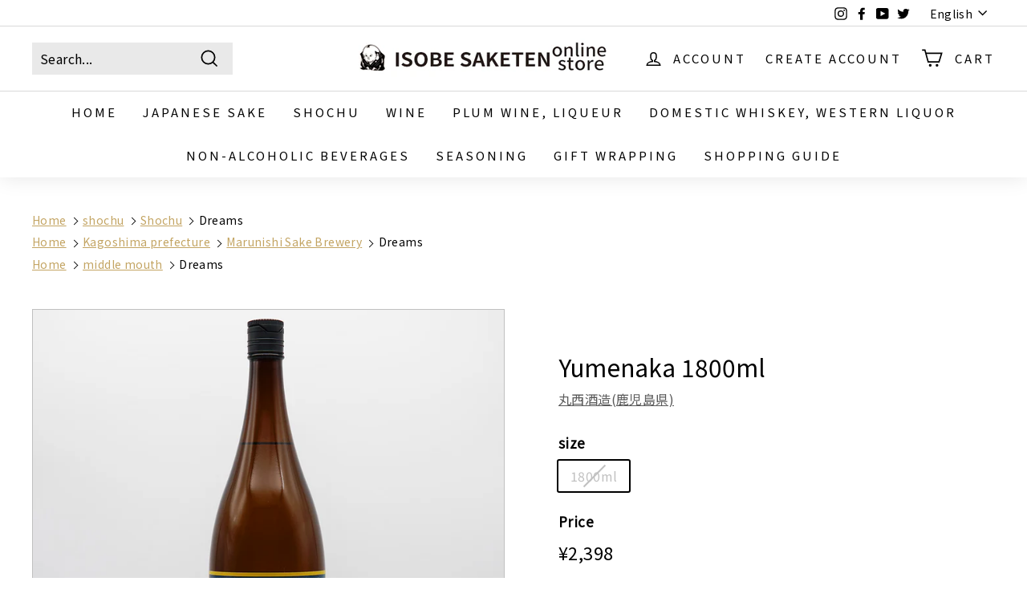

--- FILE ---
content_type: text/html; charset=utf-8
request_url: https://isobe-sake.com/en/collections/vendors?view=vendor-ajax&q=%E4%B8%B8%E8%A5%BF%E9%85%92%E9%80%A0(%E9%B9%BF%E5%85%90%E5%B3%B6%E7%9C%8C)
body_size: 1732
content:


<div class="grid-item grid-product " data-product-handle="type-t_apporno" data-product-id="8379485454627">
  <div class="grid-item__content"><div class="grid-product__actions"><button class="btn btn--circle btn--icon quick-product__btn quick-product__btn--not-ready js-modal-open-quick-modal-8379485454627 small--hide" title="Quick shop" tabindex="-1" data-handle="type-t_apporno">
              <svg aria-hidden="true" focusable="false" role="presentation" class="icon icon-search" viewBox="0 0 64 64"><defs><style>.cls-1{fill:none;stroke:#000;stroke-miterlimit:10;stroke-width:2px}</style></defs><path class="cls-1" d="M47.16 28.58A18.58 18.58 0 1 1 28.58 10a18.58 18.58 0 0 1 18.58 18.58zM54 54L41.94 42"/></svg>
              <span class="icon__fallback-text">Quick shop</span>
            </button></div><a href="/en/collections/vendors/products/type-t_apporno" class="grid-item__link">
      <div class="grid-product__image-wrap"><div class="grid-product__tag grid-product__tag--sold-out">
              Sold Out
            </div><div
            class="grid__image-ratio grid__image-ratio--square">
            
              <div class="custom-product_grid__type">Shochu</div>
            

            <div class="custom-product_grid__awards">
              
              
              
              
              
              
              
            </div>

            <img class="lazyload"
                data-src="//isobe-sake.com/cdn/shop/files/DSC00873_{width}x.jpg?v=1687157783"
                data-widths="[160, 200, 280, 360, 540, 720, 900]"
                data-aspectratio="1.0"
                data-sizes="auto"
                alt="TYPE T apporno(アポーノ) Calvados Cask 2023の全体像">
            <noscript>
              <img class="grid-product__image lazyloaded"
                src="//isobe-sake.com/cdn/shop/files/DSC00873_400x.jpg?v=1687157783"
                alt="TYPE T apporno(アポーノ) Calvados Cask 2023の全体像">
            </noscript>

            
          </div></div>

      <div class="grid-item__meta">
        <div class="grid-item__meta-main"><div class="custom-grid-label">
            
            
            
            
            
          </div>

          <div class="grid-product__title">TYPE T apporno Calvados Cask 2023 720ml</div><div class="grid-product__vendor">丸西酒造(鹿児島県)</div></div>
        <div class="grid-item__meta-secondary">
          <div class="grid-product__price"><span class="grid-product__price--current"><span aria-hidden="true">¥2,000</span>
<span class="visually-hidden">¥2,000</span>
</span></div><span class="shopify-product-reviews-badge" data-id="8379485454627"></span></div>
      </div>
    </a>
  </div>
</div>
<div id="QuickShopModal-8379485454627" class="modal modal--square modal--quick-shop" data-product-id="8379485454627">
  <div class="modal__inner">
    <div class="modal__centered">
      <div class="modal__centered-content">
        <div id="QuickShopHolder-type-t_apporno"></div>
      </div>

      <button type="button" class="btn btn--circle btn--icon modal__close js-modal-close">
        <svg aria-hidden="true" focusable="false" role="presentation" class="icon icon-close" viewBox="0 0 64 64"><defs><style>.cls-1{fill:none;stroke:#000;stroke-miterlimit:10;stroke-width:2px}</style></defs><path class="cls-1" d="M19 17.61l27.12 27.13m0-27.13L19 44.74"/></svg>
        <span class="icon__fallback-text">"Close (esc)"</span>
      </button>
    </div>
  </div>
</div>
<div class="grid-item grid-product " data-product-handle="type-t_cherinno" data-product-id="8379487158563">
  <div class="grid-item__content"><div class="grid-product__actions"><button class="btn btn--circle btn--icon quick-product__btn quick-product__btn--not-ready js-modal-open-quick-modal-8379487158563 small--hide" title="Quick shop" tabindex="-1" data-handle="type-t_cherinno">
              <svg aria-hidden="true" focusable="false" role="presentation" class="icon icon-search" viewBox="0 0 64 64"><defs><style>.cls-1{fill:none;stroke:#000;stroke-miterlimit:10;stroke-width:2px}</style></defs><path class="cls-1" d="M47.16 28.58A18.58 18.58 0 1 1 28.58 10a18.58 18.58 0 0 1 18.58 18.58zM54 54L41.94 42"/></svg>
              <span class="icon__fallback-text">Quick shop</span>
            </button></div><a href="/en/collections/vendors/products/type-t_cherinno" class="grid-item__link">
      <div class="grid-product__image-wrap"><div class="grid-product__tag grid-product__tag--sold-out">
              Sold Out
            </div><div
            class="grid__image-ratio grid__image-ratio--square">
            
              <div class="custom-product_grid__type">Shochu</div>
            

            <div class="custom-product_grid__awards">
              
              
              
              
              
              
              
            </div>

            <img class="lazyload"
                data-src="//isobe-sake.com/cdn/shop/files/DSC00906_{width}x.jpg?v=1687157910"
                data-widths="[160, 200, 280, 360, 540, 720, 900]"
                data-aspectratio="1.0"
                data-sizes="auto"
                alt="TYPE T cherinno(チェリンノ) Yamazakura Cask 2023の全体像">
            <noscript>
              <img class="grid-product__image lazyloaded"
                src="//isobe-sake.com/cdn/shop/files/DSC00906_400x.jpg?v=1687157910"
                alt="TYPE T cherinno(チェリンノ) Yamazakura Cask 2023の全体像">
            </noscript>

            
          </div></div>

      <div class="grid-item__meta">
        <div class="grid-item__meta-main"><div class="custom-grid-label">
            
            
            
            
            
          </div>

          <div class="grid-product__title">TYPE T cherinno Yamazakura Cask 2023 720ml</div><div class="grid-product__vendor">丸西酒造(鹿児島県)</div></div>
        <div class="grid-item__meta-secondary">
          <div class="grid-product__price"><span class="grid-product__price--current"><span aria-hidden="true">¥2,000</span>
<span class="visually-hidden">¥2,000</span>
</span></div><span class="shopify-product-reviews-badge" data-id="8379487158563"></span></div>
      </div>
    </a>
  </div>
</div>
<div id="QuickShopModal-8379487158563" class="modal modal--square modal--quick-shop" data-product-id="8379487158563">
  <div class="modal__inner">
    <div class="modal__centered">
      <div class="modal__centered-content">
        <div id="QuickShopHolder-type-t_cherinno"></div>
      </div>

      <button type="button" class="btn btn--circle btn--icon modal__close js-modal-close">
        <svg aria-hidden="true" focusable="false" role="presentation" class="icon icon-close" viewBox="0 0 64 64"><defs><style>.cls-1{fill:none;stroke:#000;stroke-miterlimit:10;stroke-width:2px}</style></defs><path class="cls-1" d="M19 17.61l27.12 27.13m0-27.13L19 44.74"/></svg>
        <span class="icon__fallback-text">"Close (esc)"</span>
      </button>
    </div>
  </div>
</div>
<div class="grid-item grid-product " data-product-handle="colorful-flower" data-product-id="6679472636003">
  <div class="grid-item__content"><div class="grid-product__actions"><button class="btn btn--circle btn--icon quick-product__btn quick-product__btn--not-ready js-modal-open-quick-modal-6679472636003 small--hide" title="Quick shop" tabindex="-1" data-handle="colorful-flower">
              <svg aria-hidden="true" focusable="false" role="presentation" class="icon icon-search" viewBox="0 0 64 64"><defs><style>.cls-1{fill:none;stroke:#000;stroke-miterlimit:10;stroke-width:2px}</style></defs><path class="cls-1" d="M47.16 28.58A18.58 18.58 0 1 1 28.58 10a18.58 18.58 0 0 1 18.58 18.58zM54 54L41.94 42"/></svg>
              <span class="icon__fallback-text">Quick shop</span>
            </button></div><a href="/en/collections/vendors/products/colorful-flower" class="grid-item__link">
      <div class="grid-product__image-wrap"><div class="grid-product__tag grid-product__tag--sold-out">
              Sold Out
            </div><div
            class="grid__image-ratio grid__image-ratio--square">
            
              <div class="custom-product_grid__type">Shochu</div>
            

            <div class="custom-product_grid__awards">
              
              
              
              
              
              
              
            </div>

            <img class="lazyload"
                data-src="//isobe-sake.com/cdn/shop/products/DSC09092_{width}x.jpg?v=1639574087"
                data-widths="[160, 200, 280, 360, 540, 720, 900]"
                data-aspectratio="1.0"
                data-sizes="auto"
                alt="">
            <noscript>
              <img class="grid-product__image lazyloaded"
                src="//isobe-sake.com/cdn/shop/products/DSC09092_400x.jpg?v=1639574087"
                alt="">
            </noscript>

            
          </div></div>

      <div class="grid-item__meta">
        <div class="grid-item__meta-main"><div class="custom-grid-label">
            
            
            
            
            
          </div>

          <div class="grid-product__title">Karafuru Flower 500ml</div><div class="grid-product__vendor">丸西酒造(鹿児島県)</div></div>
        <div class="grid-item__meta-secondary">
          <div class="grid-product__price"><span class="grid-product__price--current"><span aria-hidden="true">¥880</span>
<span class="visually-hidden">¥880</span>
</span></div><span class="shopify-product-reviews-badge" data-id="6679472636003"></span></div>
      </div>
    </a>
  </div>
</div>
<div id="QuickShopModal-6679472636003" class="modal modal--square modal--quick-shop" data-product-id="6679472636003">
  <div class="modal__inner">
    <div class="modal__centered">
      <div class="modal__centered-content">
        <div id="QuickShopHolder-colorful-flower"></div>
      </div>

      <button type="button" class="btn btn--circle btn--icon modal__close js-modal-close">
        <svg aria-hidden="true" focusable="false" role="presentation" class="icon icon-close" viewBox="0 0 64 64"><defs><style>.cls-1{fill:none;stroke:#000;stroke-miterlimit:10;stroke-width:2px}</style></defs><path class="cls-1" d="M19 17.61l27.12 27.13m0-27.13L19 44.74"/></svg>
        <span class="icon__fallback-text">"Close (esc)"</span>
      </button>
    </div>
  </div>
</div>
<div class="grid-item grid-product " data-product-handle="blue-tiger" data-product-id="6679472701539">
  <div class="grid-item__content"><div class="grid-product__actions"><button class="btn btn--circle btn--icon quick-product__btn quick-product__btn--not-ready js-modal-open-quick-modal-6679472701539 small--hide" title="Quick shop" tabindex="-1" data-handle="blue-tiger">
              <svg aria-hidden="true" focusable="false" role="presentation" class="icon icon-search" viewBox="0 0 64 64"><defs><style>.cls-1{fill:none;stroke:#000;stroke-miterlimit:10;stroke-width:2px}</style></defs><path class="cls-1" d="M47.16 28.58A18.58 18.58 0 1 1 28.58 10a18.58 18.58 0 0 1 18.58 18.58zM54 54L41.94 42"/></svg>
              <span class="icon__fallback-text">Quick shop</span>
            </button></div><a href="/en/collections/vendors/products/blue-tiger" class="grid-item__link">
      <div class="grid-product__image-wrap"><div class="grid-product__tag grid-product__tag--sold-out">
              Sold Out
            </div><div
            class="grid__image-ratio grid__image-ratio--square">
            
              <div class="custom-product_grid__type">Shochu</div>
            

            <div class="custom-product_grid__awards">
              
              
              
              
              
              
              
            </div>

            <img class="lazyload"
                data-src="//isobe-sake.com/cdn/shop/products/DSC09101_{width}x.jpg?v=1639574130"
                data-widths="[160, 200, 280, 360, 540, 720, 900]"
                data-aspectratio="1.0"
                data-sizes="auto"
                alt="">
            <noscript>
              <img class="grid-product__image lazyloaded"
                src="//isobe-sake.com/cdn/shop/products/DSC09101_400x.jpg?v=1639574130"
                alt="">
            </noscript>

            
          </div></div>

      <div class="grid-item__meta">
        <div class="grid-item__meta-main"><div class="custom-grid-label">
            
            
            
            
            
          </div>

          <div class="grid-product__title">Blue Tiger 500ml</div><div class="grid-product__vendor">丸西酒造(鹿児島県)</div></div>
        <div class="grid-item__meta-secondary">
          <div class="grid-product__price"><span class="grid-product__price--current"><span aria-hidden="true">¥880</span>
<span class="visually-hidden">¥880</span>
</span></div><span class="shopify-product-reviews-badge" data-id="6679472701539"></span></div>
      </div>
    </a>
  </div>
</div>
<div id="QuickShopModal-6679472701539" class="modal modal--square modal--quick-shop" data-product-id="6679472701539">
  <div class="modal__inner">
    <div class="modal__centered">
      <div class="modal__centered-content">
        <div id="QuickShopHolder-blue-tiger"></div>
      </div>

      <button type="button" class="btn btn--circle btn--icon modal__close js-modal-close">
        <svg aria-hidden="true" focusable="false" role="presentation" class="icon icon-close" viewBox="0 0 64 64"><defs><style>.cls-1{fill:none;stroke:#000;stroke-miterlimit:10;stroke-width:2px}</style></defs><path class="cls-1" d="M19 17.61l27.12 27.13m0-27.13L19 44.74"/></svg>
        <span class="icon__fallback-text">"Close (esc)"</span>
      </button>
    </div>
  </div>
</div>
<div class="grid-item grid-product " data-product-handle="mukashi-mukashi" data-product-id="6562497396835">
  <div class="grid-item__content"><div class="grid-product__actions"><button class="btn btn--circle btn--icon quick-product__btn quick-product__btn--not-ready js-modal-open-quick-modal-6562497396835 small--hide" title="Quick shop" tabindex="-1" data-handle="mukashi-mukashi">
              <svg aria-hidden="true" focusable="false" role="presentation" class="icon icon-search" viewBox="0 0 64 64"><defs><style>.cls-1{fill:none;stroke:#000;stroke-miterlimit:10;stroke-width:2px}</style></defs><path class="cls-1" d="M47.16 28.58A18.58 18.58 0 1 1 28.58 10a18.58 18.58 0 0 1 18.58 18.58zM54 54L41.94 42"/></svg>
              <span class="icon__fallback-text">Quick shop</span>
            </button></div><a href="/en/collections/vendors/products/mukashi-mukashi" class="grid-item__link">
      <div class="grid-product__image-wrap"><div
            class="grid__image-ratio grid__image-ratio--square">
            
              <div class="custom-product_grid__type">Shochu</div>
            

            <div class="custom-product_grid__awards">
              
              
              
              
              
              
              
            </div>

            <img class="lazyload"
                data-src="//isobe-sake.com/cdn/shop/products/e3613e3a1b831f1daed03d5dc7f71e29_{width}x.jpg?v=1621504724"
                data-widths="[160, 200, 280, 360, 540, 720, 900]"
                data-aspectratio="1.0"
                data-sizes="auto"
                alt="本格焼酎 むかしむかし 古酒の全体像">
            <noscript>
              <img class="grid-product__image lazyloaded"
                src="//isobe-sake.com/cdn/shop/products/e3613e3a1b831f1daed03d5dc7f71e29_400x.jpg?v=1621504724"
                alt="本格焼酎 むかしむかし 古酒の全体像">
            </noscript>

            
          </div><div class="grid-product__secondary-image small--hide"><img class="lazyload"
                data-src="//isobe-sake.com/cdn/shop/files/cfe609c31416a0923629c1dbde4854e3_{width}x.jpg?v=1736240752"
                data-widths="[360, 540, 720, 1000]"
                data-aspectratio="1.0"
                data-sizes="auto"
                alt="むかしむかし 古酒のラベル">
          </div></div>

      <div class="grid-item__meta">
        <div class="grid-item__meta-main"><div class="custom-grid-label">
            
            
            
            
            
          </div>

          <div class="grid-product__title">Old sake 720ml/1800ml</div><div class="grid-product__vendor">丸西酒造(鹿児島県)</div></div>
        <div class="grid-item__meta-secondary">
          <div class="grid-product__price"><span class="grid-product__price--current"><span aria-hidden="true" class="grid-product__price--from"><span>from</span> ¥1,760</span>
<span class="visually-hidden"><span>from</span> ¥1,760</span>
</span></div><span class="shopify-product-reviews-badge" data-id="6562497396835"></span></div>
      </div>
    </a>
  </div>
</div>
<div id="QuickShopModal-6562497396835" class="modal modal--square modal--quick-shop" data-product-id="6562497396835">
  <div class="modal__inner">
    <div class="modal__centered">
      <div class="modal__centered-content">
        <div id="QuickShopHolder-mukashi-mukashi"></div>
      </div>

      <button type="button" class="btn btn--circle btn--icon modal__close js-modal-close">
        <svg aria-hidden="true" focusable="false" role="presentation" class="icon icon-close" viewBox="0 0 64 64"><defs><style>.cls-1{fill:none;stroke:#000;stroke-miterlimit:10;stroke-width:2px}</style></defs><path class="cls-1" d="M19 17.61l27.12 27.13m0-27.13L19 44.74"/></svg>
        <span class="icon__fallback-text">"Close (esc)"</span>
      </button>
    </div>
  </div>
</div>
<div class="grid-item grid-product " data-product-handle="marunishi_beniharuka" data-product-id="9929567863075">
  <div class="grid-item__content"><div class="grid-product__actions"><button class="btn btn--circle btn--icon quick-product__btn quick-product__btn--not-ready js-modal-open-quick-modal-9929567863075 small--hide" title="Quick shop" tabindex="-1" data-handle="marunishi_beniharuka">
              <svg aria-hidden="true" focusable="false" role="presentation" class="icon icon-search" viewBox="0 0 64 64"><defs><style>.cls-1{fill:none;stroke:#000;stroke-miterlimit:10;stroke-width:2px}</style></defs><path class="cls-1" d="M47.16 28.58A18.58 18.58 0 1 1 28.58 10a18.58 18.58 0 0 1 18.58 18.58zM54 54L41.94 42"/></svg>
              <span class="icon__fallback-text">Quick shop</span>
            </button></div><a href="/en/collections/vendors/products/marunishi_beniharuka" class="grid-item__link">
      <div class="grid-product__image-wrap"><div class="grid-product__tag grid-product__tag--sold-out">
              Sold Out
            </div><div
            class="grid__image-ratio grid__image-ratio--square">
            
              <div class="custom-product_grid__type">Shochu</div>
            

            <div class="custom-product_grid__awards">
              
              
              
              
              
              
              
            </div>

            <img class="lazyload"
                data-src="//isobe-sake.com/cdn/shop/files/DSC01941_efe0ae0e-a776-4149-ab04-50bc9369d6c9_{width}x.jpg?v=1721830772"
                data-widths="[160, 200, 280, 360, 540, 720, 900]"
                data-aspectratio="1.0"
                data-sizes="auto"
                alt="マルニシ ベニハルカ あまくちの全体像">
            <noscript>
              <img class="grid-product__image lazyloaded"
                src="//isobe-sake.com/cdn/shop/files/DSC01941_efe0ae0e-a776-4149-ab04-50bc9369d6c9_400x.jpg?v=1721830772"
                alt="マルニシ ベニハルカ あまくちの全体像">
            </noscript>

            
          </div></div>

      <div class="grid-item__meta">
        <div class="grid-item__meta-main"><div class="custom-grid-label">
            
            
            
            
            
          </div>

          <div class="grid-product__title">Marunishi Beniharuka Amakuchi 1800ml</div><div class="grid-product__vendor">丸西酒造(鹿児島県)</div></div>
        <div class="grid-item__meta-secondary">
          <div class="grid-product__price"><span class="grid-product__price--current"><span aria-hidden="true" class="grid-product__price--from"><span>from</span> ¥1,650</span>
<span class="visually-hidden"><span>from</span> ¥1,650</span>
</span></div><span class="shopify-product-reviews-badge" data-id="9929567863075"></span></div>
      </div>
    </a>
  </div>
</div>
<div id="QuickShopModal-9929567863075" class="modal modal--square modal--quick-shop" data-product-id="9929567863075">
  <div class="modal__inner">
    <div class="modal__centered">
      <div class="modal__centered-content">
        <div id="QuickShopHolder-marunishi_beniharuka"></div>
      </div>

      <button type="button" class="btn btn--circle btn--icon modal__close js-modal-close">
        <svg aria-hidden="true" focusable="false" role="presentation" class="icon icon-close" viewBox="0 0 64 64"><defs><style>.cls-1{fill:none;stroke:#000;stroke-miterlimit:10;stroke-width:2px}</style></defs><path class="cls-1" d="M19 17.61l27.12 27.13m0-27.13L19 44.74"/></svg>
        <span class="icon__fallback-text">"Close (esc)"</span>
      </button>
    </div>
  </div>
</div>
<div class="grid-item grid-product " data-product-handle="yumenaka" data-product-id="6644673740899">
  <div class="grid-item__content"><div class="grid-product__actions"><button class="btn btn--circle btn--icon quick-product__btn quick-product__btn--not-ready js-modal-open-quick-modal-6644673740899 small--hide" title="Quick shop" tabindex="-1" data-handle="yumenaka">
              <svg aria-hidden="true" focusable="false" role="presentation" class="icon icon-search" viewBox="0 0 64 64"><defs><style>.cls-1{fill:none;stroke:#000;stroke-miterlimit:10;stroke-width:2px}</style></defs><path class="cls-1" d="M47.16 28.58A18.58 18.58 0 1 1 28.58 10a18.58 18.58 0 0 1 18.58 18.58zM54 54L41.94 42"/></svg>
              <span class="icon__fallback-text">Quick shop</span>
            </button></div><a href="/en/collections/vendors/products/yumenaka" class="grid-item__link">
      <div class="grid-product__image-wrap"><div class="grid-product__tag grid-product__tag--sold-out">
              Sold Out
            </div><div
            class="grid__image-ratio grid__image-ratio--square">
            
              <div class="custom-product_grid__type">Shochu</div>
            

            <div class="custom-product_grid__awards">
              
              
              
              
              
              
              
            </div>

            <img class="lazyload"
                data-src="//isobe-sake.com/cdn/shop/products/DSC05827_{width}x.jpg?v=1633158143"
                data-widths="[160, 200, 280, 360, 540, 720, 900]"
                data-aspectratio="1.0"
                data-sizes="auto"
                alt="">
            <noscript>
              <img class="grid-product__image lazyloaded"
                src="//isobe-sake.com/cdn/shop/products/DSC05827_400x.jpg?v=1633158143"
                alt="">
            </noscript>

            
          </div></div>

      <div class="grid-item__meta">
        <div class="grid-item__meta-main"><div class="custom-grid-label">
            
            
            
            
            
          </div>

          <div class="grid-product__title">Yumenaka 1800ml</div><div class="grid-product__vendor">丸西酒造(鹿児島県)</div></div>
        <div class="grid-item__meta-secondary">
          <div class="grid-product__price"><span class="grid-product__price--current"><span aria-hidden="true">¥2,398</span>
<span class="visually-hidden">¥2,398</span>
</span></div><span class="shopify-product-reviews-badge" data-id="6644673740899"></span></div>
      </div>
    </a>
  </div>
</div>
<div id="QuickShopModal-6644673740899" class="modal modal--square modal--quick-shop" data-product-id="6644673740899">
  <div class="modal__inner">
    <div class="modal__centered">
      <div class="modal__centered-content">
        <div id="QuickShopHolder-yumenaka"></div>
      </div>

      <button type="button" class="btn btn--circle btn--icon modal__close js-modal-close">
        <svg aria-hidden="true" focusable="false" role="presentation" class="icon icon-close" viewBox="0 0 64 64"><defs><style>.cls-1{fill:none;stroke:#000;stroke-miterlimit:10;stroke-width:2px}</style></defs><path class="cls-1" d="M19 17.61l27.12 27.13m0-27.13L19 44.74"/></svg>
        <span class="icon__fallback-text">"Close (esc)"</span>
      </button>
    </div>
  </div>
</div>


--- FILE ---
content_type: text/javascript; charset=utf-8
request_url: https://isobe-sake.com/en/products/yumenaka.js
body_size: 1055
content:
{"id":6644673740899,"title":"Yumenaka 1800ml","handle":"yumenaka","description":"\u003ch1\u003e\n\n\u003cmeta charset=\"UTF-8\"\u003e \u003cstrong\u003e\u003cspan class=\"s1\" data-mce-fragment=\"1\"\u003e[Yumenaka]\u003c\/span\u003e\u003c\/strong\u003e\u003cbr\u003e\u003cspan class=\"s1\" data-mce-fragment=\"1\"\u003e\u003c\/span\u003e\n\n\u003c\/h1\u003e\n\n\u003ch2\u003e \n\u003cspan style=\"color: #e12d08;\"\u003e\u003cstrong\u003e\u003cspan class=\"s1\" data-mce-fragment=\"1\"\u003eUnique potato shochu made with wine yeast\u003c\/span\u003e\u003c\/strong\u003e\u003c\/span\u003e\u003cbr\u003e\u003cspan class=\"s1\" data-mce-fragment=\"1\"\u003e\u003c\/span\u003e\n\n\u003c\/h2\u003e\n\n\u003cp\u003e \u003cspan class=\"s1\" data-mce-fragment=\"1\"\u003eMarunishi Sake Brewery's first sweet potato shochu made with wine yeast.\u003c\/span\u003e\u003cbr\u003e \u003cspan class=\"s1\" data-mce-fragment=\"1\"\u003eThe unique aroma of this shochu, derived from wine yeast, is unique.\u003c\/span\u003e\u003cbr\u003e\u003cspan class=\"s2\" data-mce-fragment=\"1\"\u003e\u003c\/span\u003e\u003cbr data-mce-fragment=\"1\"\u003e \u003cspan class=\"s1\" data-mce-fragment=\"1\"\u003eMr. Uesako, Shibushi City, Kagoshima Prefecture, who makes the popular \"Makoto no Imo\" made by order, uses Kogane Sengan grown for this shochu, and uses normal pressure distillation to bring out the aroma of the potato.\u003c\/span\u003e\u003cbr\u003e \u003cspan class=\"s1\" data-mce-fragment=\"1\"\u003eWe recommend mixing it with hot water to enjoy the unique scent! The taste of sweet potato stands out.\u003c\/span\u003e\u003cbr\u003e \u003cspan class=\"s1\" data-mce-fragment=\"1\"\u003eOf course, you can also enjoy it on the rocks or with soda.\u003c\/span\u003e \u003c\/p\u003e\n\n\u003cp\u003e\u003cimg alt=\"\" src=\"https:\/\/cdn.shopify.com\/s\/files\/1\/0257\/8989\/0659\/files\/47d110adca9d91743720b18558bd7a08_480x480.png?v=1654589357\"\u003e\u003c\/p\u003e\n\n\u003cp\u003e\u003cimg alt=\"\" src=\"https:\/\/cdn.shopify.com\/s\/files\/1\/0257\/8989\/0659\/files\/4de5f7098d330d56bee7d58c93d02853_a6eb451b-6f4e-4e6a-8426-fe97b05bba0d.png?v=1635497801\" data-mce-fragment=\"1\" data-mce-src=\"https:\/\/cdn.shopify.com\/s\/files\/1\/0257\/8989\/0659\/files\/4de5f7098d330d56bee7d58c93d02853_a6eb451b-6f4e-4e6a-8426-fe97b05bba0d.png?v=1635497801\"\u003e \u003cbr\u003e\u003cspan class=\"s2\" data-mce-fragment=\"1\"\u003e\u003c\/span\u003e\u003cbr data-mce-fragment=\"1\"\u003e\u003cspan class=\"s1\" data-mce-fragment=\"1\"\u003e\u003c\/span\u003e\u003c\/p\u003e\n\n\u003cp\u003e \u003cspan class=\"s1\" data-mce-fragment=\"1\"\u003e◆Spec\u003c\/span\u003e\u003cbr\u003e \u003cspan class=\"s1\" data-mce-fragment=\"1\"\u003eCategory: Potato shochu\u003c\/span\u003e\u003cbr\u003e \u003cspan class=\"s1\" data-mce-fragment=\"1\"\u003eIngredients: Sweet potato\u003c\/span\u003e \u003cspan class=\"s2\" data-mce-fragment=\"1\"\u003e(\u003c\/span\u003e \u003cspan class=\"s1\" data-mce-fragment=\"1\"\u003eKogane Sengan from Kagoshima Prefecture\u003c\/span\u003e \u003cspan class=\"s2\" data-mce-fragment=\"1\"\u003e)\u003c\/span\u003e \u003cspan class=\"s1\" data-mce-fragment=\"1\"\u003e, rice malt\u003c\/span\u003e\u003cbr\u003e \u003cspan class=\"s1\" data-mce-fragment=\"1\"\u003eKoji: white koji\u003c\/span\u003e\u003cbr\u003e \u003cspan class=\"s1\" data-mce-fragment=\"1\"\u003eDistillation: Atmospheric distillation\u003c\/span\u003e\u003cbr\u003e \u003cspan class=\"s1\" data-mce-fragment=\"1\"\u003eAlcohol content:\u003c\/span\u003e \u003cspan class=\"s2\" data-mce-fragment=\"1\"\u003e25\u003c\/span\u003e \u003cspan class=\"s1\" data-mce-fragment=\"1\"\u003e%\u003c\/span\u003e \u003cbr\u003e\u003cspan class=\"s1\" data-mce-fragment=\"1\"\u003eManufacturer: Marunishi Sake Brewery\u003c\/span\u003e \u003cspan class=\"s2\" data-mce-fragment=\"1\"\u003e(\u003c\/span\u003e \u003cspan class=\"s1\" data-mce-fragment=\"1\"\u003eKagoshima Prefecture\u003c\/span\u003e \u003cspan class=\"s2\" data-mce-fragment=\"1\"\u003e)\u003c\/span\u003e\u003cbr\u003e\u003c\/p\u003e","published_at":"2025-12-25T08:29:31+09:00","created_at":"2021-10-02T16:02:21+09:00","vendor":"丸西酒造(鹿児島県)","type":"Shochu","tags":["1800ml","2000-2499","atmospheric-distillation","kagoshima","koganesengan","medium-shochu","mizuwari","nada-hidden","oyuwari","pan_shochu\/potato-shochu?kagoshima\/marunishishuzo?shochu-medium","potato-shochu","shochu_en","white-koji","お湯割り","中口","丸西酒造","常圧蒸留","水割り","焼酎","白麹","芋焼酎","鹿児島県","黄金千貫"],"price":239800,"price_min":239800,"price_max":239800,"available":false,"price_varies":false,"compare_at_price":null,"compare_at_price_min":0,"compare_at_price_max":0,"compare_at_price_varies":false,"variants":[{"id":39591296204899,"title":"1800ml","option1":"1800ml","option2":null,"option3":null,"sku":null,"requires_shipping":true,"taxable":true,"featured_image":{"id":28572405497955,"product_id":6644673740899,"position":1,"created_at":"2021-10-02T16:02:21+09:00","updated_at":"2021-10-02T16:02:23+09:00","alt":null,"width":1000,"height":1000,"src":"https:\/\/cdn.shopify.com\/s\/files\/1\/0257\/8989\/0659\/products\/DSC05827.jpg?v=1633158143","variant_ids":[39591296204899]},"available":false,"name":"Yumenaka 1800ml - 1800ml","public_title":"1800ml","options":["1800ml"],"price":239800,"weight":3000,"compare_at_price":null,"inventory_management":"shopify","barcode":"4544188767516","featured_media":{"alt":null,"id":20887681826915,"position":1,"preview_image":{"aspect_ratio":1.0,"height":1000,"width":1000,"src":"https:\/\/cdn.shopify.com\/s\/files\/1\/0257\/8989\/0659\/products\/DSC05827.jpg?v=1633158143"}},"requires_selling_plan":false,"selling_plan_allocations":[]}],"images":["\/\/cdn.shopify.com\/s\/files\/1\/0257\/8989\/0659\/products\/DSC05827.jpg?v=1633158143"],"featured_image":"\/\/cdn.shopify.com\/s\/files\/1\/0257\/8989\/0659\/products\/DSC05827.jpg?v=1633158143","options":[{"name":"size","position":1,"values":["1800ml"]}],"url":"\/en\/products\/yumenaka","media":[{"alt":null,"id":20887681826915,"position":1,"preview_image":{"aspect_ratio":1.0,"height":1000,"width":1000,"src":"https:\/\/cdn.shopify.com\/s\/files\/1\/0257\/8989\/0659\/products\/DSC05827.jpg?v=1633158143"},"aspect_ratio":1.0,"height":1000,"media_type":"image","src":"https:\/\/cdn.shopify.com\/s\/files\/1\/0257\/8989\/0659\/products\/DSC05827.jpg?v=1633158143","width":1000}],"requires_selling_plan":false,"selling_plan_groups":[]}